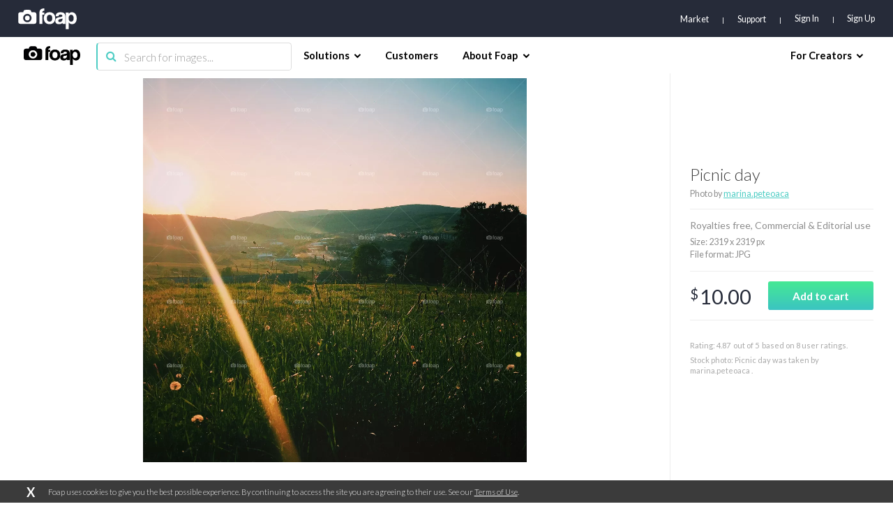

--- FILE ---
content_type: text/html; charset=utf-8
request_url: https://www.google.com/recaptcha/api2/aframe
body_size: 267
content:
<!DOCTYPE HTML><html><head><meta http-equiv="content-type" content="text/html; charset=UTF-8"></head><body><script nonce="fTgxLFxhWNa0AI7f_pYRiA">/** Anti-fraud and anti-abuse applications only. See google.com/recaptcha */ try{var clients={'sodar':'https://pagead2.googlesyndication.com/pagead/sodar?'};window.addEventListener("message",function(a){try{if(a.source===window.parent){var b=JSON.parse(a.data);var c=clients[b['id']];if(c){var d=document.createElement('img');d.src=c+b['params']+'&rc='+(localStorage.getItem("rc::a")?sessionStorage.getItem("rc::b"):"");window.document.body.appendChild(d);sessionStorage.setItem("rc::e",parseInt(sessionStorage.getItem("rc::e")||0)+1);localStorage.setItem("rc::h",'1769943960736');}}}catch(b){}});window.parent.postMessage("_grecaptcha_ready", "*");}catch(b){}</script></body></html>